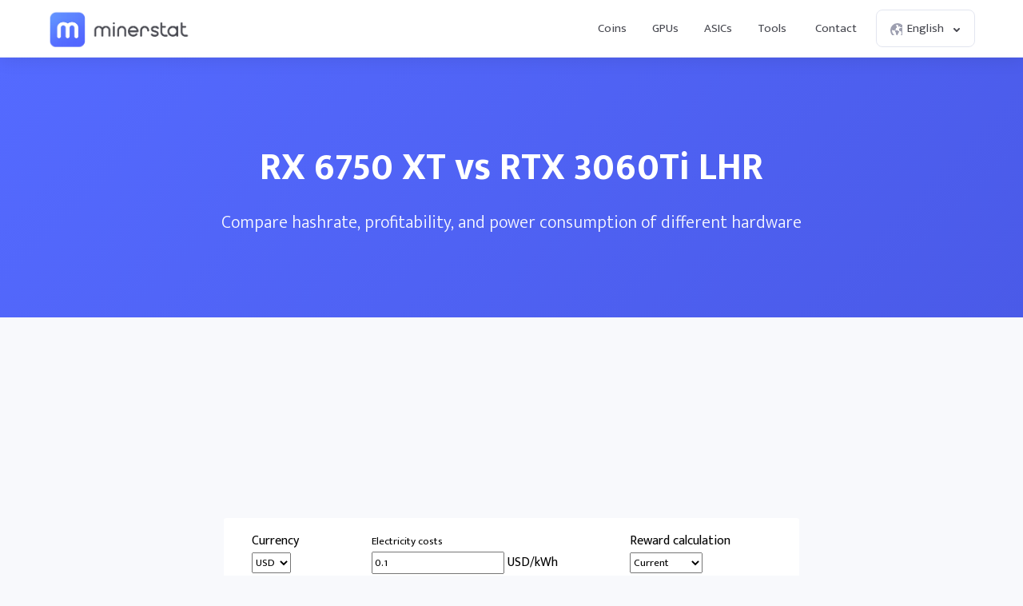

--- FILE ---
content_type: text/css
request_url: https://minerstat.com/css/style_compare.css?v=25
body_size: 3932
content:
/* COMPARE */

.content{padding:100px 0 0 0;}

.page{padding:80px 0 20px 0;text-align:left;}

/* Modern header with gradient like pool-status-checker */
.page.compare_header {
	background: linear-gradient(135deg, #546AFF 0%, #4a5ae8 100%);
	padding: 100px 0;
	text-align: center;
	position: relative;
	overflow: hidden;
}
.page.compare_header::before {
	content: '';
	position: absolute;
	top: 0;
	left: 0;
	right: 0;
	bottom: 0;
	background: url("data:image/svg+xml,%3Csvg width='60' height='60' viewBox='0 0 60 60' xmlns='http://www.w3.org/2000/svg'%3E%3Cg fill='none' fill-rule='evenodd'%3E%3Cg fill='%23ffffff' fill-opacity='0.05'%3E%3Cpath d='M36 34v-4h-2v4h-4v2h4v4h2v-4h4v-2h-4zm0-30V0h-2v4h-4v2h4v4h2V6h4V4h-4zM6 34v-4H4v4H0v2h4v4h2v-4h4v-2H6zM6 4V0H4v4H0v2h4v4h2V6h4V4H6z'/%3E%3C/g%3E%3C/g%3E%3C/svg%3E") repeat;
	opacity: 0.1;
}
.page.compare_header h1 {
	color: #fff;
	font-size: 48px;
	font-weight: 700;
	text-align: center;
	margin: 0 auto 10px auto;
	position: relative;
	z-index: 1;
}
.page.compare_header p {
	color: #fff;
	font-size: 22px;
	font-weight: 200;
	text-align: center;
	margin: 0 auto;
	position: relative;
	z-index: 1;
	opacity: 0.95;
}
.page.compare_content {
	background: #f8f9fc;
	margin-top: 1px;
	padding-top: 50px;
}
.page.compare_content .frame {
	max-width: 1200px;
	margin: 0 auto;
	padding: 0 20px;
	box-sizing: border-box;
}

/* Apply all .page.compare styles to .page.compare_content */
.page.compare_content .filter,
.page.compare .filter{background:#fff;padding:5px 15px;box-shadow:0px 2px 0px rgba(0,0,0,0.05);border-radius:3px;display:flex;justify-content:space-between;align-items:flex-start;flex-wrap:wrap;max-width:720px;margin:0 auto 20px auto;z-index:4;}
.page.compare_content .filter .element,
.page.compare .filter .element{padding:10px 20px;}
.page.compare_content .results,
.page.compare .results{display:flex;justify-content:center;align-items:stretch;}
.page.compare_content .navigate,
.page.compare .navigate{margin:20px auto 50px auto;}
.page.compare_content .navigate .button.green,
.page.compare .navigate .button.green{font-size:16px;font-weight:700;padding:15px 45px;}
.page.compare_content .row.rowCompare,
.page.compare .row.rowCompare{display:flex;justify-content:space-between;flex-wrap:wrap;margin:40px 0;}
.page.compare_content .row.rowCompare .element,
.page.compare .row.rowCompare .element{flex:1;min-width:200px;margin:0 20px 40px 0;}
.page.compare_content .row.rowCompare .element:last-child,
.page.compare .row.rowCompare .element:last-child{margin-right:0;}
.page.compare_content .row.rowCompare .element h3,
.page.compare .row.rowCompare .element h3{font-size:18px;font-weight:700;color:#46474f;margin:0 0 15px 0;}
.page.compare_content .row.rowCompare .element ul,
.page.compare .row.rowCompare .element ul{list-style:none;margin:0;padding:0;}
.page.compare_content .row.rowCompare .element ul li,
.page.compare .row.rowCompare .element ul li{margin-bottom:10px;}
.page.compare_content .row.rowCompare .element ul li a,
.page.compare .row.rowCompare .element ul li a{color:#575e71;text-decoration:none;font-size:14px;}
.page.compare_content .row.rowCompare .element ul li a:hover,
.page.compare .row.rowCompare .element ul li a:hover{color:#52cca5;}

/* Apply all .page.compare styles to .page.compare_content */
.page.compare_content .loader_frame,
.page.compare .loader_frame{position:relative;min-height:200px;}
.page.compare_content .loader_frame .loader,
.page.compare .loader_frame .loader{position:absolute;top:50%;left:50%;transform:translate(-50%,-50%);}

@media (max-width: 768px) {
	.page.compare_header {
		padding: 60px 0;
	}
	.page.compare_header h1 {
		font-size: 32px;
	}
	.page.compare_header p {
		font-size: 18px;
	}
	.page.compare_content .frame {
		max-width: 100%;
		padding: 0 16px;
	}
}
.page h1{text-align:center;color:#46474f;font-weight:700;margin:0 auto 5px auto;font-size:32px;}
.page h2{text-align:center;color:#46474f;font-weight:700;margin:0 auto 5px auto;font-size:26px;}
.page p{text-align:center;color:#6f707a;font-weight:300;margin:0 auto 30px auto;font-size:18px;}
.page small.disclaimer{display:block;font-size:14px;color:#6C6E79;text-align:center;margin:20px auto 40px auto;max-width:720px;}
.page small.disclaimer a:link, .page small.disclaimer a:visited, .page small.disclaimer a:active{color:#6C6E79;}
.page small.disclaimer a:hover, .page small.disclaimer a:visited:hover{color:#52cca5;}

.page.compare{background:#f8f9fc;margin-top:1px;position:relative;}

.page.compare .filter{background:#fff;padding:5px 15px;box-shadow:0px 2px 0px rgba(0,0,0,0.05);border-radius:3px;display:flex;justify-content:space-between;align-items:flex-start;flex-wrap:wrap;max-width:720px;margin:0 auto 20px auto;z-index:4;}
.page.compare .filter [data-tooltip]:before{width:130px;word-break:break-word;white-space:inherit;}
.page.compare .filter:hover{box-shadow:0px 5px 35px rgba(0,0,0,0.1);position:relative;}
.page.compare .filter .element{padding:10px 20px;}
.page.compare .filter .element.flexCurrency{order:1;flex:1;width:auto;padding-left:0;}
.page.compare .filter .element.flexElectricity{order:2;flex:1;width:auto;padding-left:0;}
.page.compare .filter .element.flexReward{order:3;flex:1;width:auto;padding-left:0;padding-right:0;}
.page.compare .filter .divider{width:calc(100% + 30px);display:block;border-bottom:1px solid #e2e5ef;order:4;margin:5px -15px;}
.page.compare .filter .element.flexFilter{order:5;flex:2;width:100%;flex-wrap:wrap;padding-left:0;padding-right:0;}
.page.compare .filter .element.flexFilter .row{width:100%;flex-wrap:wrap;}

.page.compare .filter .element small{display:block;font-size:13px;font-weight:400;color:#6F7490;margin:0 0 5px 0;line-height:1;}
.page.compare .filter .element label{display:block;font-size:13px;font-weight:400;color:#6F7490;margin:0 0 5px 0;line-height:1;}
.page.compare .filter .element .row{display:flex;width:100%;justify-content:flex-start;flex-wrap:nowrap;}
.page.compare .filter .element .row .element{display:flex;align-items:center;margin-top:10px;margin-right:20px;padding:0;cursor:pointer;flex:none;}
.page.compare .filter .element .row .element .radiobutton{border:1px solid #e2e5ef;background-color:#fff;border-radius:30px;width:16px;height:16px;cursor:pointer;flex:none;}
.page.compare .filter .element .row .element .radiobutton.selected:before{content:"";width:10px;height:10px;display:block;border-radius:10px;background:#52cca5;margin:2px 0 0 2px;}
.page.compare .filter .element .row .element .checkbox{border:1px solid #e2e5ef;background-color:#fff;border-radius:3px;width:16px;height:16px;cursor:pointer;flex:none;position:relative;}
.page.compare .filter .element .row .element .checkbox.selected:before{content:"";position:absolute;top:-1px;left:-1px;right:-1px;bottom:-1px;border-radius:3px;background:#52cca5 url("/images/tick_white.svg") center center no-repeat;background-size:8px 8px;}
.page.compare .filter .element .row .element label{font-weight:300;color:#575e71;margin-left:8px;cursor:pointer;margin-bottom:0;}
.page.compare .filter .element .row .element label::selection{background:transparent;color:#575e71;}
.page.compare .filter .element .row .element label::-moz-selection{background:transparent;color:#575e71;}
.page.compare .filter .element .row .element[data-tooltip]:before{text-align:left;}
.page.compare .filter .element .input_units{position:relative;border:1px solid #e2e5ef;display:flex;border-radius:3px;justify-content:space-between;align-items:center;padding:0 10px;}
.page.compare .filter .element .input_units input{width:100%;padding:6px 40px 6px 0;border:0;color:#575e71;font-family:'Mukta Mahee','Source Sans Pro',sans-serif;font-weight:500;font-size:14px;background:transparent;}
.page.compare .filter .element .input_units .units{position:absolute;top:11px;right:10px;font-size:14px;font-weight:700;color:#46474f;}
.page.compare .filter .element .input{border:1px solid #e2e5ef;display:flex;border-radius:3px;justify-content:space-between;align-items:center;padding:0 10px;}
.page.compare .filter .element .input input{flex:1;padding:6px 0;border:0;color:#575e71;font-family:'Mukta Mahee','Source Sans Pro',sans-serif;font-weight:500;font-size:14px;background:transparent;}
.page.compare .filter .element .select{border:1px solid #e2e5ef;display:flex;border-radius:3px;justify-content:space-between;align-items:center;padding:0;}
.page.compare .filter .element .select select{flex:1;padding:5px 30px 5px 10px;border:0;color:#575e71;font-family:'Mukta Mahee','Source Sans Pro',sans-serif;font-weight:500;font-size:14px;-moz-appearance:none;appearance:none;-webkit-appearance:none;background:transparent url("/images/select_arrow.svg") no-repeat calc(100% - 10px) center;cursor:pointer;height:35px;}
.page.compare .filter .element .select select option{font-family:'Mukta Mahee','Source Sans Pro',sans-serif;font-weight:500;font-size:12px;color:#575e71;}
.page.compare .filter .element .select select option:disabled{color:#ddd;}

.page.compare .results{display:flex;justify-content:center;align-items:stretch;}
.page.compare .results .option{background:#fff;box-shadow:0px 2px 0px rgba(0,0,0,0.05);border-radius:3px;width:350px;margin:0 10px;position:relative;}

.page.compare .results .option .row.shadow_down{display:flex;width:100%;box-shadow:0px 5px 20px rgba(0,0,0,0.05), 0px -18px 0px 0px #f8f9fc;padding:20px;position:sticky;top:98px;background:#fff;border-radius:3px 3px 0 0;z-index:3;}
.page.compare .results .option .row.shadow_down .element{}
.page.compare .results .option .row.shadow_down .element.flexUnit{flex:1;margin-right:10px;}
.page.compare .results .option .row.shadow_down .element.flexHardware{flex:3;}
.page.compare .results .option .row.shadow_down .element small{display:block;font-size:13px;font-weight:400;color:#6F7490;margin:0 0 5px 0;line-height:1;}
.page.compare .results .option .row.shadow_down .element label{display:block;font-size:13px;font-weight:400;color:#6F7490;margin:0 0 5px 0;line-height:1;}
.page.compare .results .option .row.shadow_down .element .input_units{position:relative;border:1px solid #e2e5ef;display:flex;border-radius:3px;justify-content:space-between;align-items:center;padding:0 10px;}
.page.compare .results .option .row.shadow_down .element .input_units input{width:100%;padding:6px 14px 6px 0;border:0;color:#575e71;font-family:'Mukta Mahee','Source Sans Pro',sans-serif;font-weight:500;font-size:14px;background:transparent;}
.page.compare .results .option .row.shadow_down .element .input_units .units{position:absolute;top:11px;right:10px;font-size:14px;font-weight:700;color:#46474f;}
.page.compare .results .option .row.shadow_down .element .select{border:1px solid #e2e5ef;display:flex;border-radius:3px;justify-content:space-between;align-items:center;padding:0;}
.page.compare .results .option .row.shadow_down .element .select select{flex:1;padding:5px 30px 5px 10px;border:0;color:#575e71;font-family:'Mukta Mahee','Source Sans Pro',sans-serif;font-weight:500;font-size:14px;-moz-appearance:none;appearance:none;-webkit-appearance:none;background:transparent url("/images/select_arrow.svg") no-repeat calc(100% - 10px) center;cursor:pointer;height:35px;width:100%;}
.page.compare .results .option .row.shadow_down .element .select select option{font-family:'Mukta Mahee','Source Sans Pro',sans-serif;font-weight:500;font-size:12px;color:#575e71;}
.page.compare .results .option .row.shadow_down .element .select select option:disabled{color:#ddd;}

.page.compare .results .option .title{font-size:14px;font-weight:800;color:#46474f;text-transform:uppercase;margin:20px 20px 20px 20px;}

.page.compare .results .option .divider{border-top:1px solid #e2e5ef;margin:20px 0;width:100%;}

.page.compare .results .option .small_table{padding:0 20px;}
.page.compare .results .option .small_table .row{display:flex;justify-content:space-between;margin-bottom:10px;align-items:center;height:21px;}
.page.compare .results .option .small_table .row:last-child{margin-bottom:0;}
.page.compare .results .option .small_table .row span{font-weight:400;font-size:14px;color:#6F7490;margin-right:auto;}
.page.compare .results .option .small_table .row b{font-weight:800;font-size:14px;color:#46474f;margin-left:10px;}
.page.compare .results .option .small_table .row .unsupported{background:#ffeae9;width:21px;height:21px;border-radius:21px;position:relative;}
.page.compare .results .option .small_table .row .unsupported:after{content:"";width:3px;height:9px;border-radius:3px;background:#ff5b56;position:absolute;left:9px;top:6px;transform:rotate(45deg);}
.page.compare .results .option .small_table .row .unsupported:before{content:"";width:3px;height:9px;border-radius:3px;background:#ff5b56;position:absolute;left:9px;top:6px;transform:rotate(-45deg);}
.page.compare .results .option .small_table .row .supported{background:#fbfbff;width:21px;height:21px;border-radius:20px;position:relative;}
.page.compare .results .option .small_table .row .supported:after{content:"";width:3px;height:8px;border-radius:3px;background:#5767ff;position:absolute;left:10px;top:7px;transform:rotate(45deg);}
.page.compare .results .option .small_table .row .supported:before{content:"";width:3px;height:5px;border-radius:3px;background:#5767ff;position:absolute;left:7px;top:10px;transform:rotate(-45deg);}

.page.compare .results .option .small_table.algos{padding:0;}
.page.compare .results .option .small_table.algos .row{padding:8px 20px;height:initial;margin-bottom:0;align-items:flex-start;}
.page.compare .results .option .small_table.algos .row b{width:50px;}
.page.compare .results .option .small_table.algos .row b small{font-weight:400;font-size:10px;margin-top:2px;color:#6F7490;display:block;}
.page.compare .results .option .small_table.algos .row.highlight{background:#575e71;color:#fff;}
.page.compare .results .option .small_table.algos .row.highlight span{color:#fff;}
.page.compare .results .option .small_table.algos .row.highlight b{color:#fff;}
.page.compare .results .option .small_table.algos .row.highlight small{color:rgba(255,255,255,0.6);}

.page.compare .results .option .coins_list{display:flex;justify-content:space-between;margin-bottom:10px;align-items:stretch;padding:0 20px;}
.page.compare .results .option .coins_list .empty{display:flex;height:104px;font-weight:400;color:#979ca9;justify-content:center;align-items:center;text-align:center;margin:0 auto;font-size:14px;}
.page.compare .results .option .coins_list .coin{padding:15px 20px;flex:none;text-align:center;text-decoration:none;border-radius:3px;max-width:33%;}
.page.compare .results .option .coins_list .coin.coin_winner{background:#fbfbff;}
.page.compare .results .option .coins_list .coin:hover{background:#fff;box-shadow:0px 5px 50px rgba(0,0,0,0.05);color:inherit;}
.page.compare .results .option .coins_list .coin img{}
.page.compare .results .option .coins_list .coin .title{margin:8px 0 3px 0;font-weight:400;font-size:14px;color:#6F7490;text-transform:none;}
.page.compare .results .option .coins_list .coin .profit{margin:0;font-weight:800;font-size:14px;color:#46474f;}

.page.compare .results .option .row.shadow_up{display:flex;width:100%;box-shadow:0px -5px 20px rgba(0,0,0,0.05);padding:10px;margin-top:20px;}
.page.compare .results .option .row.shadow_up .button.blue{width:100%;padding:15px 25px;font-size:16px;font-weight:400;text-align:center;}

.page.compare .navigate{margin:20px auto 50px auto;}
.page.compare .navigate .button.green{font-size:16px;font-weight:700;padding:15px 45px;}

.page.compare .ad{display:block;text-decoration:none;border-radius:3px;background:#57a5f6;background:-moz-linear-gradient(left, #5767ff 0%, #57a5f6 100%);background:-webkit-linear-gradient(left, #5767ff 0%,#57a5f6 100%);background:linear-gradient(to right, #5767ff 0%,#57a5f6 100%);filter: progid:DXImageTransform.Microsoft.gradient( startColorstr='#5767ff', endColorstr='#57a5f6',GradientType=1 );padding:20px;display:flex;align-items:flex-start;flex-wrap:wrap;margin:40px auto 40px auto;transition: all .2s ease-in-out;max-width:720px;text-align:left;}
.page.compare .ad:hover{box-shadow:0px 10px 25px rgba(0,0,0,0.15);text-decoration:none;}
.page.compare .ad .logo{order:1;width:40px;height:40px;background:url("../images/logo-dark.svg") no-repeat;background-size:160px 40px;background-position:0;margin:0;text-indent:-99999px;display:block;flex:none;}
.page.compare .ad .text{order:2;margin:4px 20px 0 20px;flex:auto;width:calc(100% - 220px);}
.page.compare .ad .text b{color:#fff;font-weight:700;font-size:18px;margin:0;text-align:left;}
.page.compare .ad .text p{color:rgba(255,255,255,0.75);font-size:14px;font-weight:400;margin:0;text-align:left;}
.page.compare .ad .button.blue{background:#2f3cbb;order:3;margin:0 0 0 auto;font-weight:700;padding:15px 25px;flex:none;white-space:nowrap;animation:button_pulse 2s ease-out infinite;}
.page.compare .ad .button.blue:hover{background:#4453e3;}
.page.compare .ad ul{order:3;width:100%;color:rgba(255,255,255,0.75);font-size:14px;font-weight:300;display:flex;justify-content:flex-start;flex-wrap:wrap;margin:20px 0 -20px 0;padding:20px 0 0 0;border-top:1px solid rgba(255,255,255,0.2);}
.page.compare .ad ul li{color:rgba(255,255,255,0.75);font-size:14px;font-weight:400;display:block;position:relative;padding:0 25px 20px 28px;}
.page.compare .ad ul li:last-child{padding-right:0;}
.page.compare .ad ul li .tick{width:20px;height:20px;border-radius:20px;background:#fff;position:absolute;left:0;top:-1px;}
.page.compare .ad ul li .tick:before{content:"";display:block;border-radius:2px;width:6px;height:3px;background:#5786fa;transform:rotate(45deg);position:absolute;left:5px;top:10px;}
.page.compare .ad ul li .tick:after{content:"";display:block;border-radius:2px;width:9px;height:3px;background:#5786fa;transform:rotate(-45deg);position:absolute;left:7px;top:9px;}

@keyframes button_pulse{
	0% { box-shadow: 0px 0px 0px 0px rgba(255,255,255,0.5); }
	40% { box-shadow: 0px 0px 0px 15px rgba(255,255,255,0.0); }
	100% { box-shadow: 0px 0px 0px 15px rgba(255,255,255,0.0); }
}

.page.compare .ad.light{background:#fff;box-shadow:0px 2px 0px rgba(0,0,0,0.05);}
.page.compare .ad.light:hover{box-shadow:0px 10px 25px rgba(0,0,0,0.15);text-decoration:none;}
.page.compare .ad.light .logo{background-image:url("/images/logo.svg");}
.page.compare .ad.light .text{}
.page.compare .ad.light .text b{color:#46474f;}
.page.compare .ad.light .text p{color:#6C6E79;}
.page.compare .ad.light ul{border-color:#e2e5ef;}
.page.compare .ad.light ul li{color:#6C6E79;}
.page.compare .ad.light ul li .tick{background:#52cca5;}
.page.compare .ad.light ul li .tick:before{background:#fff;}
.page.compare .ad.light ul li .tick:after{background:#fff;}
.page.compare .ad.light .button.blue{background:#52cca5;background:-moz-linear-gradient(top, #52cca5 0%, #52cca5 100%);background:-webkit-linear-gradient(top, #52cca5 0%,#52cca5 100%);background:linear-gradient(to bottom, #52cca5 0%,#52cca5 100%);filter:progid:DXImageTransform.Microsoft.gradient( startColorstr='#52cca5', endColorstr='#52cca5',GradientType=0 );color:#fff;}
.page.compare .ad.light .button.blue:hover{background:#3ab58e;background:-moz-linear-gradient(top, #3ab58e 0%, #3ab58e 100%);background:-webkit-linear-gradient(top, #3ab58e 0%,#3ab58e 100%);background:linear-gradient(to bottom, #3ab58e 0%,#3ab58e 100%);filter:progid:DXImageTransform.Microsoft.gradient( startColorstr='#3ab58e', endColorstr='#3ab58e',GradientType=0 );color:#fff;}

.page.compare .loader_frame{display:none;padding:0;width:100%;position:absolute;top:160px;left:0;right:0;bottom:0;background:rgba(248,249,252,0.9);z-index:5;}
.page.compare .loader_frame .loader{display:block;position:absolute;top:80px;left:50%;transform:translate(-50%,-50%);border:2px solid #e2e5ef;border-left-color:#46474f;animation-name:loader-spin;animation-duration:1s;animation-iteration-count:infinite;animation-timing-function:linear;vertical-align:top;}
.page.compare .loader_frame .loader, .page.compare .loader_frame .loader:after{border-radius:50%;width:36px;height:36px;}
@keyframes loader-spin { 0% { transform: translate(-50%,-50%) rotate(0deg); } 100% { transform: translate(-50%,-50%) rotate(360deg); } }

.row.rowCompare{margin:30px auto 40px auto;}
.row.rowCompare h3{font-size:16px;font-weight:700;color:#46474f;text-align:left;margin:0;padding:0;}
.row.rowCompare ul{list-style:none;margin:10px -5px 0 -5px;padding:0;}
.row.rowCompare ul li{}
.row.rowCompare ul li a:link, .row.rowCompare ul li a:visited, .row.rowCompare ul li a:active{color:#6f707a;font-weight:300;font-size:6;text-decoration:none;padding:5px;display:table;}
.row.rowCompare ul li a:hover, .row.rowCompare ul li a:visited:hover{color:#52cca5;}

@media (max-width: 1040px) {
	.row.rowCompare{flex-wrap:wrap;margin-bottom:0;}
	.row.rowCompare .element{width:50%;flex:none;text-align:center;margin-bottom:40px;}
	.row.rowCompare h3{text-align:center;}
}

@media (max-width: 800px) {
	
	.page.compare{padding-top:40px;}
	
	.page h1{font-size:28px;}
	.page p{font-size:16px;}
	
	.page.compare .filter{flex-wrap:wrap;}
	.page.compare .filter .element.flexCurrency{order:1;flex:none;width:50%;padding-left:0;}
	.page.compare .filter .element.flexElectricity{order:2;flex:none;width:50%;padding-left:0;padding-right:0;}
	.page.compare .filter .element.flexReward{order:3;flex:none;width:50%;padding-left:0;}
	.page.compare .filter .element.flexFilter{order:4;flex:none;width:50%;padding-left:0;padding-right:0;}
	
	.page.compare .results{margin:0 -10px;}
	
	.page.compare .results .option .small_table.algos .row span{word-break:break-all;flex:none;width:calc(100% - 200px);}
}
@media (max-width: 740px) {
	.page.compare .results .option .row.shadow_down .element.flexUnit{width:100%;margin:0 0 10px 0;flex:none;}
	.page.compare .results .option .row.shadow_down .element.flexHardware{width:100%;margin:0;flex:none;}
	
	.page.compare .results{width:100%;overflow-x:auto;overscroll-behavior-x:contain;scroll-snap-type:x mandatory;justify-content:flex-start;padding-bottom:10px;margin:0;}
	.page.compare .results .option{scroll-snap-align:start;width:calc(100% - 60px);flex:none;margin:0 20px 0 0;}
	.page.compare .results .option .row.shadow_down{position:static;}
}
@media (max-width: 650px) {
	.row.rowCompare .element{width:100%;}
	.row.rowCompare ul li a:link, .row.rowCompare ul li a:visited, .row.rowCompare ul li a:active{padding:10px;}
}

@media (max-width: 560px) {
	
}
@media (max-width: 500px) {
	.page.compare .ad{display:block;}
	.page.compare .ad .logo{display:block;margin:0 auto 20px auto;}
	.page.compare .ad .text{display:block;margin:0 auto 20px auto;text-align:center;width:100%;}
	.page.compare .ad .text b{text-align:center;}
	.page.compare .ad .text p{text-align:center;}
	.page.compare .ad .button.blue{display:table;margin:0 auto 0 auto;}
	
	.page.compare .filter .element.flexCurrency{order:1;flex:none;width:100%;padding-left:0;padding-right:0;}
	.page.compare .filter .element.flexElectricity{order:2;flex:none;width:100%;padding-left:0;padding-right:0;}
	.page.compare .filter .element.flexReward{order:3;flex:none;width:100%;padding-left:0;padding-right:0;}
	.page.compare .filter .element.flexFilter{order:4;flex:none;width:100%;padding-left:0;padding-right:0;}
}
@media (max-width: 460px) {

}

@media (max-width: 320px) {

}